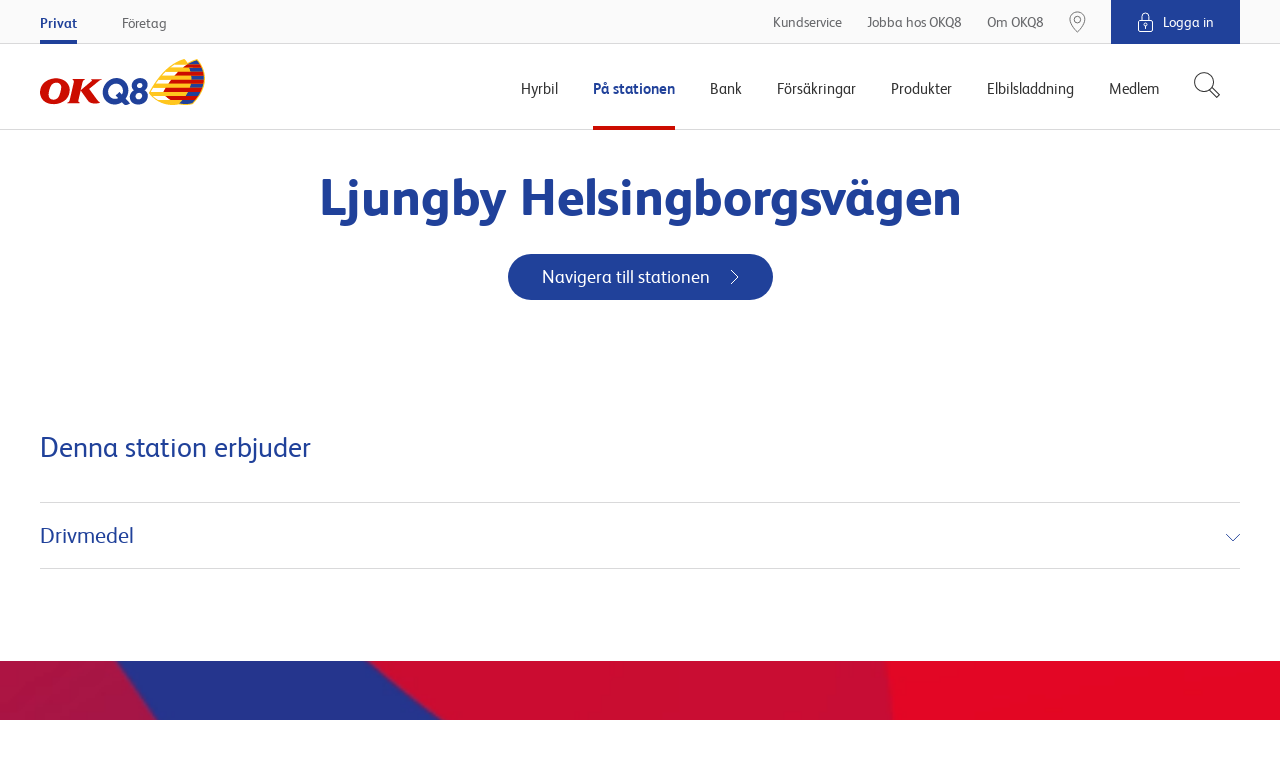

--- FILE ---
content_type: text/html; charset=utf-8
request_url: https://www.okq8.se/pa-stationen/bensinstationer/ljungby-helsingborgsvagen/
body_size: 12506
content:

        <!DOCTYPE html>
        <html lang="sv-SE">
        <head>
            <meta charset="utf-8">
            <meta http-equiv="X-UA-Compatible" content="IE=edge, chrome=1">
            <meta name="theme-color" content="#fff" />
            <link rel="manifest" href="/manifest-okq8.json" />
            <meta name="viewport" content="width=device-width, initial-scale=1, shrink-to-fit=no">

            

		        <meta property="og:url" content="https://www.okq8.se:443/pa-stationen/bensinstationer/ljungby-helsingborgsvagen/" />
		        <meta property="og:image" content="https://www.okq8.se:443/~/media/images/okq8_scandinavia_logo.png" />
			<meta name="twitter:url" content="https://www.okq8.se:443/pa-stationen/bensinstationer/ljungby-helsingborgsvagen/"/>
			<meta name="twitter:image" content="https://www.okq8.se:443/~/media/images/okq8_scandinavia_logo.png"/>
			<meta name="searchTab" content="None"/>
			<meta name="searchCategory" content="None"/>


            <link rel="canonical" href="https://www.okq8.se/pa-stationen/bensinstationer/ljungby-helsingborgsvagen/"/>

            <link rel="shortcut icon" href="/Content/gfx/okq8/okq8.ico">

            

<title>Ljungby Helsingborgsvägen</title>

        <link rel="apple-touch-icon-precomposed" sizes="57x57" href="/Content/gfx/okq8/browser/apple-touch-icon-57x57.png" />
        <link rel="apple-touch-icon-precomposed" sizes="114x114" href="/Content/gfx/okq8/browser/apple-touch-icon-114x114.png" />
        <link rel="apple-touch-icon-precomposed" sizes="72x72" href="/Content/gfx/okq8/browser/apple-touch-icon-72x72.png" />
        <link rel="apple-touch-icon-precomposed" sizes="144x144" href="/Content/gfx/okq8/browser/apple-touch-icon-144x144.png" />
        <link rel="apple-touch-icon-precomposed" sizes="60x60" href="/Content/gfx/okq8/browser/apple-touch-icon-60x60.png" />
        <link rel="apple-touch-icon-precomposed" sizes="120x120" href="/Content/gfx/okq8/browser/apple-touch-icon-120x120.png" />
        <link rel="apple-touch-icon-precomposed" sizes="76x76" href="/Content/gfx/okq8/browser/apple-touch-icon-76x76.png" />
        <link rel="apple-touch-icon-precomposed" sizes="152x152" href="/Content/gfx/okq8/browser/apple-touch-icon-152x152.png" />
        <link rel="icon" type="image/png" href="/Content/gfx/okq8/browser/favicon-196x196.png" sizes="196x196" />
        <link rel="icon" type="image/png" href="/Content/gfx/okq8/browser/favicon-96x96.png" sizes="96x96" />
        <link rel="icon" type="image/png" href="/Content/gfx/okq8/browser/favicon-32x32.png" sizes="32x32" />
        <link rel="icon" type="image/png" href="/Content/gfx/okq8/browser/favicon-16x16.png" sizes="16x16" />
        <link rel="icon" type="image/png" href="/Content/gfx/okq8/browser/favicon-128.png" sizes="128x128" />
        <meta name="application-name" content="&nbsp;" />
        <meta name="msapplication-TileColor" content="#FFFFFF" />
        <meta name="msapplication-TileImage" content="/Content/gfx/okq8/browser/mstile-144x144.png" />
        <meta name="msapplication-square70x70logo" content="/Content/gfx/okq8/browser/mstile-70x70.png" />
        <meta name="msapplication-square150x150logo" content="/Content/gfx/okq8/browser/mstile-150x150.png" />
        <meta name="msapplication-wide310x150logo" content="/Content/gfx/okq8/browser/mstile-310x150.png" />
        <meta name="msapplication-square310x310logo" content="/Content/gfx/okq8/browser/mstile-310x310.png" />



<link href="/Content/assets/okq8.01b0c074d5851cc08f5a.css" rel="stylesheet"  />            
            

                    <script id="CookieConsent" src="https://policy.app.cookieinformation.com/uc.js" data-culture="SV" type="text/javascript"></script>


            
            <!-- Flown tracking script start -->
<script>
    window.onerror = function (e, n, a, o, t) { var r = new XMLHttpRequest; return r.open("POST", "https://api.flown.dk/api/tracking/", !0), r.setRequestHeader("Content-Type", "application/json"), r.send(JSON.stringify({ flownTrackingID: "f2755ca2938843c9b917e67d97b9ac58", time: (new Date).getTime(), msg: e, error: t || "No error is available", ua: navigator.userAgent, page: window.location, url: n, lineNo: a, columnNo: o })), !1 };
</script>
<!-- Flown tracking script end -->
<!-- Flown SMT script start -->
<script>
// version: 1.7
if(performance&&performance.getEntriesByType){if(document.documentMode){document.onreadystatechange=function(){"complete"===document.readyState&&setTimeout(function(){var e=performance.getEntriesByType("navigation")[0];e&&upload({serverMeasurements:e,isAsync:!1})},100)};var origOpen=XMLHttpRequest.prototype.open;XMLHttpRequest.prototype.open=function(){this.addEventListener("load",function(){var e=performance.getEntries("resource").filter(function(e){return"xmlhttprequest"===e.initiatorType});e[e.length-1].name===this.responseURL&&-1===e[e.length-1].name.indexOf("serverTiming")&&upload({serverMeasurements:e[e.length-1],isAsync:!0})}),origOpen.apply(this,arguments)}}else if(PerformanceObserver){var syncData={};function truncate(e,t){return e.length>t?e.substr(0,t-1)+"&hellip;":e}var observer=new PerformanceObserver(function(e){e.getEntries().forEach(function(e){if(("xmlhttprequest"===e.initiatorType||"fetch"===e.initiatorType)&&-1===e.name.indexOf("serverTiming")){let t={serverMeasurements:e,isAsync:!0};e.duration>=2e3&&upload(t)}"navigation"===e.entryType&&(syncData.serverMeasurements=e,syncData.isAsync=!1,syncData.serverMeasurements.duration>=2500&&upload(syncData)),"first-contentful-paint"===e.name&&(syncData.FCP=e),"largest-contentful-paint"===e.entryType&&(syncData.LCP={duration:e.duration,element:e.element?truncate(e.element.outerHTML,350):"No Element was passed",entryType:e.entryType,id:e.id,loadTime:e.loadTime,name:e.name,renderTime:e.renderTime||e.startTime,size:e.size,startTime:e.startTime,url:e.url})})});observer.observe({entryTypes:["resource","largest-contentful-paint","paint","navigation"]})}function upload(e){var t={flownSMID:"fe41d5c0dc884954904aeb4700f8bfeb",ua:navigator.userAgent,page:window.location,data:e},n=new XMLHttpRequest;n.open("POST","https://api.flown.dk/api/serverTiming/",!0),n.setRequestHeader("Content-Type","application/json"),n.send(JSON.stringify(t))}}
</script>
<!-- Flown SMT script end -->

            
    <!-- Google Tag Manager -->
    <script>
    (function (w, d, s, l, i) {
        w[l] = w[l] || [];
        w[l].push({
            'gtm.start':
                new Date().getTime(),
            event: 'gtm.js'
        });
        var f = d.getElementsByTagName(s)[0],
            j = d.createElement(s),
            dl = l != 'dataLayer' ? '&l=' + l : '';
        j.async = true;
        j.src =
            'https://www.googletagmanager.com/gtm.js?id=' + i + dl;
        f.parentNode.insertBefore(j, f);
    })(window, document, 'script', 'dataLayer', 'GTM-MCQSSF');
    </script>
    <!-- End Google Tag Manager -->
    <!-- product specific GTM code-->
    <script>
        window.addEventListener('CookieInformationConsentGiven',
            function (event) {
                if (CookieInformation.getConsentGivenFor('cookie_cat_statistic') &&
                    CookieInformation.getConsentGivenFor('cookie_cat_marketing')) {
                    (function () {

                        // see Okq8.Shared.Web\Areas\Shared\Views\ProductCatalog\ProductPageMetaData.cshtml
                        if (window.productDataForGTM) {
                            var event = {
                                ecommerce: {
                                    detail: {
                                        products: [window.productDataForGTM]
                                    }
                                }
                            };
                            console.info('pushing to gtm. Product detail page', event);

                            window.dataLayer.push(event);
                        }

                    })();
                }
            },
            false);
    </script>

            


             

                <meta name="VIcurrentDateTime" content="636952369148893064" />

        </head>
        <body>

        

    <!-- Loading of Google Tag Manager if browser has JS disabled -->
    <noscript>
        <iframe src="//www.googletagmanager.com/ns.html?id=GTM-MCQSSF"
                height="0" width="0" style="display:none;visibility:hidden"></iframe>
    </noscript>


        


<div class="topContainer js-topContainer">
    <header class="primaryHeader js-header" role="banner">
        <div class="primaryHeader-mobileBar">
            <div class="wrapper primaryHeader-wrapper">
                <div class="primaryHeader-mobileBarInner">
                    <a class="primaryHeader-logo" target="_self" href="/">
                    <span class="u-hiddenVisually">OKQ8.se</span>
                    </a>

                    <div class="primaryHeader-mobileBarBtnsWrapper">
                        <a href="/pa-stationen/bensinstationer/" class="primaryHeader-btn primaryHeader-btn--station btn btn--clean js-headerStationBtn">
                            <span class="primaryHeader-btnIcon primaryHeader-btnIcon--station"></span>
                            <span class="primaryHeader-btnText">Hitta oss</span>
                        </a>

                        <button type="button" class="primaryHeader-btn primaryHeader-btn--toggle btn btn--clean js-headerToggleBtn">
                            <span class="primaryHeader-btnIcon">
                                <span class="primaryHeader-hamburger">
                                    <span class="primaryHeader-hamburgerInner"></span>
                                </span>
                            </span>
                            <span class="primaryHeader-btnText">Meny</span>
                        </button>
                    </div>
                </div>
            </div>
        </div>
        <div class="primaryHeader-toggleContainer js-headerToggleContainer">
            <div class="primaryHeader-bottom js-navigation">
                <div class="wrapper primaryHeader-wrapper">
                    <div class="primaryHeader-bottomInner">
                        
                        <a href="/" class="primaryHeader-logo u-sm-hidden">
                            <span class="u-hiddenVisually">OKQ8.se</span>
                        </a>
                        <nav class="primaryHeader-primaryNav primaryNavigation">

                                <div class="primaryHeader-primaryNavLink primaryNavigation-item js-navigationItem ">
                                    <div class="primaryNavigation-itemInner">
                                            <span class="primaryHeader-primaryNavLinkName js-navigationItemButton">Hyrbil</span>
                                            <div role="menu" class="primaryNavigation-list primaryNavigation-list--dropdown primaryNavigation-list--nested js-navigationItemList ">
                                                <button class="btn btn--clean primaryNavigation-backButton u-hidden u-sm-block js-navigationBackButton">
                                                    &#8249; Tillbaka
                                                </button>
                                                <div role="menuitem" class="primaryNavigation-link primaryNavigation-link--main  ">
                                                        <a  href="/hyrbil/"
       target="_self">
        <span>Hyrbil</span>
    </a>

                                                </div>
                                                        <div role="menuitem" class="primaryNavigation-link  ">
                                                                <a  href="/hyrbil/hyra-lastbil/"
       target="_self">
        <span>Hyra lastbil</span>
    </a>

                                                        </div>
                                                        <div role="menuitem" class="primaryNavigation-link  ">
                                                                <a  href="/hyrbil/hyra-slap/"
       target="_self">
        <span>Hyra släp</span>
    </a>

                                                        </div>
                                                        <div role="menuitem" class="primaryNavigation-link  ">
                                                                <a  href="/hyrbil/hyra-minibuss/"
       target="_self">
        <span>Hyra minibuss</span>
    </a>

                                                        </div>
                                                        <div role="menuitem" class="primaryNavigation-link  ">
                                                                <a  href="/hyrbil/bilpool/"
       target="_self">
        <span>Bilpool</span>
    </a>

                                                        </div>
                                                        <div role="menuitem" class="primaryNavigation-link  ">
                                                                <a  href="/hyrbil/populara-hyrbilsstader/"
       target="_self">
        <span>Populära hyrbilsstäder</span>
    </a>

                                                        </div>
                                            </div>
                                    </div>
                                </div>
                                <div class="primaryHeader-primaryNavLink primaryNavigation-item js-navigationItem is-active">
                                    <div class="primaryNavigation-itemInner">
                                            <span class="primaryHeader-primaryNavLinkName js-navigationItemButton">På stationen</span>
                                            <div role="menu" class="primaryNavigation-list primaryNavigation-list--dropdown primaryNavigation-list--nested js-navigationItemList is-visible">
                                                <button class="btn btn--clean primaryNavigation-backButton u-hidden u-sm-block js-navigationBackButton">
                                                    &#8249; Tillbaka
                                                </button>
                                                <div role="menuitem" class="primaryNavigation-link primaryNavigation-link--main  ">
                                                        <a  href="/pa-stationen/"
       target="_self">
        <span>På stationen</span>
    </a>

                                                </div>
                                                        <div role="menuitem" class="primaryNavigation-link  is-active">
                                                                <a  href="/pa-stationen/bensinstationer/"
       target="_self">
        <span>Bensinstationer</span>
    </a>

                                                        </div>
                                                        <div role="menuitem" class="primaryNavigation-link  ">
                                                                <a class="js-navigationItemButton" href="/pa-stationen/bilverkstad/"
       target="_self">
        <span>Bilverkstad</span>
    </a>

                                                            
                                                            <div role="menu" class="primaryNavigation-list primaryNavigation-list--nested primaryNavigation-list--third js-navigationItemList ">
                                                                <button class="btn btn--clean primaryNavigation-backButton js-navigationBackButton">
                                                                    &#8249; På stationen
                                                                </button>
                                                                <div role="menuitem" class="primaryNavigation-link  primaryNavigation-link--main ">
                                                                        <a  href="/pa-stationen/bilverkstad/"
       target="_self">
        <span>Bilverkstad</span>
    </a>

                                                                </div>
                                                                    <div role="menuitem" class="primaryNavigation-link  ">
                                                                            <a  href="/pa-stationen/bilverkstad/hitta-verkstad/"
       target="_self">
        <span>Hitta verkstad</span>
    </a>

                                                                    </div>
                                                            </div>
                                                            
                                                        </div>
                                                        <div role="menuitem" class="primaryNavigation-link  ">
                                                                <a class="js-navigationItemButton" href="/pa-stationen/tvatta-bilen/"
       target="_self">
        <span>Tvätta bilen</span>
    </a>

                                                            
                                                            <div role="menu" class="primaryNavigation-list primaryNavigation-list--nested primaryNavigation-list--third js-navigationItemList ">
                                                                <button class="btn btn--clean primaryNavigation-backButton js-navigationBackButton">
                                                                    &#8249; På stationen
                                                                </button>
                                                                <div role="menuitem" class="primaryNavigation-link  primaryNavigation-link--main ">
                                                                        <a  href="/pa-stationen/tvatta-bilen/"
       target="_self">
        <span>Tvätta bilen</span>
    </a>

                                                                </div>
                                                                    <div role="menuitem" class="primaryNavigation-link  ">
                                                                            <a  href="/pa-stationen/tvatta-bilen/biltvatt/"
       target="_self">
        <span>Biltvätt</span>
    </a>

                                                                    </div>
                                                                    <div role="menuitem" class="primaryNavigation-link  ">
                                                                            <a  href="/pa-stationen/tvatta-bilen/tvatta-sjalv/"
       target="_self">
        <span>Tvätta bilen själv</span>
    </a>

                                                                    </div>
                                                                    <div role="menuitem" class="primaryNavigation-link  ">
                                                                            <a  href="/pa-stationen/tvatta-bilen/snabbtvatt/"
       target="_self">
        <span>Snabbtvätt</span>
    </a>

                                                                    </div>
                                                                    <div role="menuitem" class="primaryNavigation-link  ">
                                                                            <a  href="/pa-stationen/billyft/"
       target="_self">
        <span>Billyft</span>
    </a>

                                                                    </div>
                                                                    <div role="menuitem" class="primaryNavigation-link  ">
                                                                            <a  href="/pa-stationen/tvatta-bilen/hallbar-biltvatt/"
       target="_self">
        <span>Hållbar biltvätt</span>
    </a>

                                                                    </div>
                                                            </div>
                                                            
                                                        </div>
                                                        <div role="menuitem" class="primaryNavigation-link  ">
                                                                <a  href="/elbilsladdning/snabbladdning-elbil/"
       target="_blank">
        <span>Ladda elbil</span>
    </a>

                                                        </div>
                                                        <div role="menuitem" class="primaryNavigation-link  ">
                                                                <a class="js-navigationItemButton" href="/pa-stationen/drivmedel/"
       target="_self">
        <span>Drivmedel</span>
    </a>

                                                            
                                                            <div role="menu" class="primaryNavigation-list primaryNavigation-list--nested primaryNavigation-list--third js-navigationItemList ">
                                                                <button class="btn btn--clean primaryNavigation-backButton js-navigationBackButton">
                                                                    &#8249; På stationen
                                                                </button>
                                                                <div role="menuitem" class="primaryNavigation-link  primaryNavigation-link--main ">
                                                                        <a  href="/pa-stationen/drivmedel/"
       target="_self">
        <span>Drivmedel</span>
    </a>

                                                                </div>
                                                                    <div role="menuitem" class="primaryNavigation-link  ">
                                                                            <a  href="/pa-stationen/drivmedel/diesel/hvo100/"
       target="_self">
        <span>Neste My förnybar diesel (HVO100) </span>
    </a>

                                                                    </div>
                                                                    <div role="menuitem" class="primaryNavigation-link  ">
                                                                            <a  href=""
       target="_self">
        <span>Ladda elbil</span>
    </a>

                                                                    </div>
                                                                    <div role="menuitem" class="primaryNavigation-link  ">
                                                                            <a  href="/pa-stationen/drivmedel/bensin_old/"
       target="_self">
        <span>GoEasy Bensin</span>
    </a>

                                                                    </div>
                                                                    <div role="menuitem" class="primaryNavigation-link  ">
                                                                            <a  href="/pa-stationen/drivmedel/diesel/"
       target="_self">
        <span>Goeasy diesel</span>
    </a>

                                                                    </div>
                                                                    <div role="menuitem" class="primaryNavigation-link  ">
                                                                            <a  href="/pa-stationen/drivmedel/fordongas/"
       target="_self">
        <span>Fordonsgas</span>
    </a>

                                                                    </div>
                                                                    <div role="menuitem" class="primaryNavigation-link  ">
                                                                            <a  href="/pa-stationen/drivmedel/etanol-e85/"
       target="_self">
        <span>Etanol E85</span>
    </a>

                                                                    </div>
                                                                    <div role="menuitem" class="primaryNavigation-link  ">
                                                                            <a  href="/pa-stationen/drivmedel/alkylatbensin/"
       target="_self">
        <span>Alkylatbensin</span>
    </a>

                                                                    </div>
                                                                    <div role="menuitem" class="primaryNavigation-link  ">
                                                                            <a  href="/pa-stationen/drivmedel/diesel/adblue/"
       target="_self">
        <span>AdBlue</span>
    </a>

                                                                    </div>
                                                            </div>
                                                            
                                                        </div>
                                                        <div role="menuitem" class="primaryNavigation-link  ">
                                                                <a class="js-navigationItemButton" href="/pa-stationen/butiken/"
       target="_self">
        <span>Butiken</span>
    </a>

                                                            
                                                            <div role="menu" class="primaryNavigation-list primaryNavigation-list--nested primaryNavigation-list--third js-navigationItemList ">
                                                                <button class="btn btn--clean primaryNavigation-backButton js-navigationBackButton">
                                                                    &#8249; På stationen
                                                                </button>
                                                                <div role="menuitem" class="primaryNavigation-link  primaryNavigation-link--main ">
                                                                        <a  href="/pa-stationen/butiken/"
       target="_self">
        <span>Butiken</span>
    </a>

                                                                </div>
                                                                    <div role="menuitem" class="primaryNavigation-link  ">
                                                                            <a  href="/pa-stationen/butiken/mat-dryck/"
       target="_self">
        <span>Mat och dryck</span>
    </a>

                                                                    </div>
                                                                    <div role="menuitem" class="primaryNavigation-link  ">
                                                                            <a  href="/pa-stationen/butiken/hem-fritid/"
       target="_self">
        <span>Hem och fritid</span>
    </a>

                                                                    </div>
                                                            </div>
                                                            
                                                        </div>
                                                        <div role="menuitem" class="primaryNavigation-link  ">
                                                                <a class="js-navigationItemButton" href="/pa-stationen/dack/"
       target="_self">
        <span>Däck</span>
    </a>

                                                            
                                                            <div role="menu" class="primaryNavigation-list primaryNavigation-list--nested primaryNavigation-list--third js-navigationItemList ">
                                                                <button class="btn btn--clean primaryNavigation-backButton js-navigationBackButton">
                                                                    &#8249; På stationen
                                                                </button>
                                                                <div role="menuitem" class="primaryNavigation-link  primaryNavigation-link--main ">
                                                                        <a  href="/pa-stationen/dack/"
       target="_self">
        <span>Däck</span>
    </a>

                                                                </div>
                                                                    <div role="menuitem" class="primaryNavigation-link  ">
                                                                            <a  href="/pa-stationen/dack/vinterdack/"
       target="_self">
        <span>Vinterdäck</span>
    </a>

                                                                    </div>
                                                                    <div role="menuitem" class="primaryNavigation-link  ">
                                                                            <a  href=""
       target="_self">
        <span>Fälgar</span>
    </a>

                                                                    </div>
                                                                    <div role="menuitem" class="primaryNavigation-link  ">
                                                                            <a  href="/pa-stationen/dack/regler-och-tips/"
       target="_self">
        <span>Regler och tips</span>
    </a>

                                                                    </div>
                                                            </div>
                                                            
                                                        </div>
                                                        <div role="menuitem" class="primaryNavigation-link  ">
                                                                <a class="js-navigationItemButton" href="/pa-stationen/motorolja/"
       target="_self">
        <span>Motorolja</span>
    </a>

                                                            
                                                            <div role="menu" class="primaryNavigation-list primaryNavigation-list--nested primaryNavigation-list--third js-navigationItemList ">
                                                                <button class="btn btn--clean primaryNavigation-backButton js-navigationBackButton">
                                                                    &#8249; På stationen
                                                                </button>
                                                                <div role="menuitem" class="primaryNavigation-link  primaryNavigation-link--main ">
                                                                        <a  href="/pa-stationen/motorolja/"
       target="_self">
        <span>Motorolja</span>
    </a>

                                                                </div>
                                                                    <div role="menuitem" class="primaryNavigation-link  ">
                                                                            <a  href="/pa-stationen/motorolja/oljeguiden-old/"
       target="_self">
        <span>Oljeguiden</span>
    </a>

                                                                    </div>
                                                                    <div role="menuitem" class="primaryNavigation-link  ">
                                                                            <a  href="/pa-stationen/motorolja/oljeoversattaren/"
       target="_self">
        <span>Oljeöversättaren</span>
    </a>

                                                                    </div>
                                                                    <div role="menuitem" class="primaryNavigation-link  ">
                                                                            <a  href="/pa-stationen/motorolja/hjalp/"
       target="_self">
        <span>Rådgivning</span>
    </a>

                                                                    </div>
                                                            </div>
                                                            
                                                        </div>
                                            </div>
                                    </div>
                                </div>
                                <div class="primaryHeader-primaryNavLink primaryNavigation-item js-navigationItem ">
                                    <div class="primaryNavigation-itemInner">
                                            <span class="primaryHeader-primaryNavLinkName js-navigationItemButton">Bank</span>
                                            <div role="menu" class="primaryNavigation-list primaryNavigation-list--dropdown primaryNavigation-list--nested js-navigationItemList ">
                                                <button class="btn btn--clean primaryNavigation-backButton u-hidden u-sm-block js-navigationBackButton">
                                                    &#8249; Tillbaka
                                                </button>
                                                <div role="menuitem" class="primaryNavigation-link primaryNavigation-link--main  ">
                                                        <a  href="/bank/"
       target="_self">
        <span>Bank</span>
    </a>

                                                </div>
                                                        <div role="menuitem" class="primaryNavigation-link  ">
                                                                <a  href="/bank/visa-kreditkort/"
       target="_self">
        <span>VISA Kreditkort</span>
    </a>

                                                        </div>
                                                        <div role="menuitem" class="primaryNavigation-link  ">
                                                                <a  href="/bank/okq8-visa-debit/"
       target="_self">
        <span>VISA Debit</span>
    </a>

                                                        </div>
                                                        <div role="menuitem" class="primaryNavigation-link  ">
                                                                <a  href="/bank/betalkort/"
       target="_self">
        <span>Betalkort</span>
    </a>

                                                        </div>
                                                        <div role="menuitem" class="primaryNavigation-link  ">
                                                                <a  href="/bank/sparra-kort/"
       target="_self">
        <span>Spärra kort</span>
    </a>

                                                        </div>
                                                        <div role="menuitem" class="primaryNavigation-link  ">
                                                                <a  href="https://secure.okq8bank.se/ebank/web/0066/#/ "
       target="_blank">
        <span>Logga in OKQ8 Bank</span>
    </a>

                                                        </div>
                                                        <div role="menuitem" class="primaryNavigation-link  ">
                                                                <a  href="/bank/okq8-betala-senare/"
       target="_self">
        <span>Betala senare</span>
    </a>

                                                        </div>
                                            </div>
                                    </div>
                                </div>
                                <div class="primaryHeader-primaryNavLink primaryNavigation-item js-navigationItem ">
                                    <div class="primaryNavigation-itemInner">
                                            <span class="primaryHeader-primaryNavLinkName js-navigationItemButton">Försäkringar</span>
                                            <div role="menu" class="primaryNavigation-list primaryNavigation-list--dropdown primaryNavigation-list--nested js-navigationItemList ">
                                                <button class="btn btn--clean primaryNavigation-backButton u-hidden u-sm-block js-navigationBackButton">
                                                    &#8249; Tillbaka
                                                </button>
                                                <div role="menuitem" class="primaryNavigation-link primaryNavigation-link--main  ">
                                                        <a  href="/forsakringar/"
       target="_self">
        <span>Försäkringar</span>
    </a>

                                                </div>
                                                        <div role="menuitem" class="primaryNavigation-link  ">
                                                                <a class="js-navigationItemButton" href="/forsakringar/bilforsakring/"
       target="_self">
        <span>Bilförsäkring</span>
    </a>

                                                            
                                                            <div role="menu" class="primaryNavigation-list primaryNavigation-list--nested primaryNavigation-list--third js-navigationItemList ">
                                                                <button class="btn btn--clean primaryNavigation-backButton js-navigationBackButton">
                                                                    &#8249; Försäkringar
                                                                </button>
                                                                <div role="menuitem" class="primaryNavigation-link  primaryNavigation-link--main ">
                                                                        <a  href="/forsakringar/bilforsakring/"
       target="_self">
        <span>Bilförsäkring</span>
    </a>

                                                                </div>
                                                                    <div role="menuitem" class="primaryNavigation-link  ">
                                                                            <a  href="/OKQ8/Forsakringar/Bilforsakring/Helforsakring"
       target="_self">
        <span>Helförsäkring</span>
    </a>

                                                                    </div>
                                                                    <div role="menuitem" class="primaryNavigation-link  ">
                                                                            <a  href="/OKQ8/Forsakringar/Bilforsakring/Halvforsakring"
       target="_self">
        <span>Halvförsäkring</span>
    </a>

                                                                    </div>
                                                                    <div role="menuitem" class="primaryNavigation-link  ">
                                                                            <a  href="/OKQ8/Forsakringar/Bilforsakring/Trafikforsakring"
       target="_self">
        <span>Trafikförsäkring</span>
    </a>

                                                                    </div>
                                                                    <div role="menuitem" class="primaryNavigation-link  ">
                                                                            <a  href="https://www.gjensidige.se/webshop-okq8"
       target="_blank">
        <span>Teckna bilförsäkring</span>
    </a>

                                                                    </div>
                                                                    <div role="menuitem" class="primaryNavigation-link  ">
                                                                            <a  href="/OKQ8/Forsakringar/Bilforsakring/Jamfor"
       target="_self">
        <span>Jämför bilförsäkring</span>
    </a>

                                                                    </div>
                                                            </div>
                                                            
                                                        </div>
                                                        <div role="menuitem" class="primaryNavigation-link  ">
                                                                <a class="js-navigationItemButton" href="/forsakringar/backup-tillaggsforsakring/"
       target="_self">
        <span>Tilläggsförsäkring bil</span>
    </a>

                                                            
                                                            <div role="menu" class="primaryNavigation-list primaryNavigation-list--nested primaryNavigation-list--third js-navigationItemList ">
                                                                <button class="btn btn--clean primaryNavigation-backButton js-navigationBackButton">
                                                                    &#8249; Försäkringar
                                                                </button>
                                                                <div role="menuitem" class="primaryNavigation-link  primaryNavigation-link--main ">
                                                                        <a  href="/forsakringar/backup-tillaggsforsakring/"
       target="_self">
        <span>Tilläggsförsäkring bil</span>
    </a>

                                                                </div>
                                                                    <div role="menuitem" class="primaryNavigation-link  ">
                                                                            <a  href="/forsakringar/backup-tillaggsforsakring/om-backup-bil/"
       target="_self">
        <span>Personbil och lätt lastbil</span>
    </a>

                                                                    </div>
                                                                    <div role="menuitem" class="primaryNavigation-link  ">
                                                                            <a  href="/forsakringar/backup-tillaggsforsakring/om-backup-bil-plus/"
       target="_self">
        <span>Personbil och lätt lastbil Plus</span>
    </a>

                                                                    </div>
                                                                    <div role="menuitem" class="primaryNavigation-link  ">
                                                                            <a  href="/forsakringar/backup-tillaggsforsakring/om-backup-husbil-husvagn/"
       target="_self">
        <span>Husvagn och husbil</span>
    </a>

                                                                    </div>
                                                                    <div role="menuitem" class="primaryNavigation-link  ">
                                                                            <a  href="/forsakringar/backup-tillaggsforsakring/om-backup-mc/"
       target="_self">
        <span>MC och moped</span>
    </a>

                                                                    </div>
                                                            </div>
                                                            
                                                        </div>
                                                        <div role="menuitem" class="primaryNavigation-link  ">
                                                                <a  href="/forsakringar/personforsakring/"
       target="_self">
        <span>Personförsäkring</span>
    </a>

                                                        </div>
                                            </div>
                                    </div>
                                </div>
                                <div class="primaryHeader-primaryNavLink primaryNavigation-item js-navigationItem ">
                                    <div class="primaryNavigation-itemInner">
                                            <span class="primaryHeader-primaryNavLinkName js-navigationItemButton">Produkter</span>
                                            <div role="menu" class="primaryNavigation-list primaryNavigation-list--dropdown primaryNavigation-list--nested js-navigationItemList ">
                                                <button class="btn btn--clean primaryNavigation-backButton u-hidden u-sm-block js-navigationBackButton">
                                                    &#8249; Tillbaka
                                                </button>
                                                <div role="menuitem" class="primaryNavigation-link primaryNavigation-link--main  ">
                                                        <a  href="/produkter/"
       target="_self">
        <span>Produkter</span>
    </a>

                                                </div>
                                                        <div role="menuitem" class="primaryNavigation-link  ">
                                                                <a  href="/produkter/bilprodukter/bilbatterier/"
       target="_self">
        <span>Bilbatterier</span>
    </a>

                                                        </div>
                                                        <div role="menuitem" class="primaryNavigation-link  ">
                                                                <a  href="/produkter/dack-och-falgar/"
       target="_self">
        <span>Däck & fälgar</span>
    </a>

                                                        </div>
                                                        <div role="menuitem" class="primaryNavigation-link  ">
                                                                <a  href="/produkter/gasol/"
       target="_self">
        <span>Gasol</span>
    </a>

                                                        </div>
                                                        <div role="menuitem" class="primaryNavigation-link  ">
                                                                <a  href="/produkter/bilprodukter/billampor/"
       target="_self">
        <span>Billampor</span>
    </a>

                                                        </div>
                                                        <div role="menuitem" class="primaryNavigation-link  ">
                                                                <a  href="/pa-stationen/motorolja/oljeguiden/"
       target="_blank">
        <span>Motorolja</span>
    </a>

                                                        </div>
                                                        <div role="menuitem" class="primaryNavigation-link  ">
                                                                <a  href="/produkter/bilprodukter/torkarblad/"
       target="_self">
        <span>Torkarblad</span>
    </a>

                                                        </div>
                                            </div>
                                    </div>
                                </div>
                                <div class="primaryHeader-primaryNavLink primaryNavigation-item js-navigationItem ">
                                    <div class="primaryNavigation-itemInner">
                                            <span class="primaryHeader-primaryNavLinkName js-navigationItemButton">Elbilsladdning</span>
                                            <div role="menu" class="primaryNavigation-list primaryNavigation-list--dropdown primaryNavigation-list--nested js-navigationItemList ">
                                                <button class="btn btn--clean primaryNavigation-backButton u-hidden u-sm-block js-navigationBackButton">
                                                    &#8249; Tillbaka
                                                </button>
                                                <div role="menuitem" class="primaryNavigation-link primaryNavigation-link--main  ">
                                                        <a  href="/elbilsladdning/"
       target="_self">
        <span>Elbilsladdning</span>
    </a>

                                                </div>
                                                        <div role="menuitem" class="primaryNavigation-link  ">
                                                                <a  href="/elbilsladdning/ladda-pa-vagen/"
       target="_self">
        <span>Ladda på vägen</span>
    </a>

                                                        </div>
                                                        <div role="menuitem" class="primaryNavigation-link  ">
                                                                <a  href="/elbilsladdning/snabbladdning-elbil/"
       target="_self">
        <span>Snabbladdning</span>
    </a>

                                                        </div>
                                            </div>
                                    </div>
                                </div>
                                <div class="primaryHeader-primaryNavLink primaryNavigation-item js-navigationItem ">
                                    <div class="primaryNavigation-itemInner">
                                            <span class="primaryHeader-primaryNavLinkName js-navigationItemButton">Medlem</span>
                                            <div role="menu" class="primaryNavigation-list primaryNavigation-list--dropdown primaryNavigation-list--nested js-navigationItemList ">
                                                <button class="btn btn--clean primaryNavigation-backButton u-hidden u-sm-block js-navigationBackButton">
                                                    &#8249; Tillbaka
                                                </button>
                                                <div role="menuitem" class="primaryNavigation-link primaryNavigation-link--main  ">
                                                        <a  href="/medlem/"
       target="_self">
        <span>Medlem</span>
    </a>

                                                </div>
                                                        <div role="menuitem" class="primaryNavigation-link  ">
                                                                <a  href="/medlem/finansiella-formaner-ansok/"
       target="_self">
        <span>Bli medlem</span>
    </a>

                                                        </div>
                                                        <div role="menuitem" class="primaryNavigation-link  ">
                                                                <a  href="/medlem/partnererbjudanden/"
       target="_self">
        <span>Partnererbjudande</span>
    </a>

                                                        </div>
                                            </div>
                                    </div>
                                </div>
                        </nav>
                            <div class="js-headerSearch primaryHeader-searchWrapper">
                                <button type="button" class="btn btn--clean primaryHeader-secondaryNavLink--search" aria-label="S&#246;k">
                                    <span class="primaryHeader-searchIcon">
                                        <svg width="27" height="27" fill="#333" xmlns="http://www.w3.org/2000/svg"><path fill-rule="evenodd" clip-rule="evenodd" d="M3.709 16.428c-3.49-3.505-3.49-9.188 0-12.694a8.91 8.91 0 0112.639 0c3.437 3.452 3.49 9.016.157 12.532l-.319.32A8.91 8.91 0 013.71 16.43zm11.576 2.123a9.907 9.907 0 01-12.282-1.414c-3.88-3.897-3.88-10.215 0-14.111a9.905 9.905 0 0114.05 0c3.295 3.308 3.792 8.363 1.492 12.198l7.191 7.223.353.354-.353.355-2.58 2.591-.353.355-.353-.355-7.165-7.196zm1.598-1.247l-.714.718 6.634 6.663 1.875-1.884-6.634-6.662-.824.827a10.272 10.272 0 01-.337.338z" /></svg>
                                    </span>
                                </button>
                                <div class="primaryHeader-search u-sm-hidden" aria-hidden="true">
                                    <div class="wrapper primaryHeader-wrapper">
                                        <form method="GET" action="/sok/" class="js-headerSearchForm">
                                            <img src="/Content/gfx/shared/sharedTemplates/utility-icons/other/icon-search-big-grey.svg"
                                                 alt=""
                                                 width="43"
                                                 height="43">
                                            <input type="search"
                                                   autocomplete="off"
                                                   name="q"
                                                   class="primaryHeader-searchInput js-headerSearchInput"
                                                   placeholder="S&#246;k p&#229; OKQ8"
                                                   aria-label="S&#246;k"
                                                   required>
                                            <div class="search-as-you-type-results" data-zeroSearchLabel="Din s&#246;kning gav inga resultat" data-seeAllResultsLabel="Se alla resultat">
                                                <ul></ul>
                                            </div>
                                        </form>
                                        <div class="primaryHeader-search-links">
                                                <ul>
                                                    <li class="headline" id="Mestsökta">
                                                        
                                                        Mest sökta
                                                    </li>
                                                        <li>
                                                            <a href="/pa-stationen/motorolja/oljeguiden/" target="_self">
                                                            <span>
                                                                Oljeguiden
                                                            </span>
                                                            </a>
                                                        </li>
                                                        <li>
                                                            <a href="/medlem/" target="_self">
                                                            <span>
                                                                OK-medlem
                                                            </span>
                                                            </a>
                                                        </li>
                                                        <li>
                                                            <a href="/bank/visa-kreditkort/" target="_self">
                                                            <span>
                                                                OKQ8 VISA
                                                            </span>
                                                            </a>
                                                        </li>
                                                        <li>
                                                            <a href="/pa-stationen/drivmedel/" target="_self">
                                                            <span>
                                                                GoEasy
                                                            </span>
                                                            </a>
                                                        </li>
                                                        <li>
                                                            <a href="/jobba-hos-okq8/" target="_self">
                                                            <span>
                                                                Lediga jobb
                                                            </span>
                                                            </a>
                                                        </li>
                                                </ul>
                                                <ul>
                                                    <li class="headline" id="Genvägar">
                                                        
                                                        Genvägar
                                                    </li>
                                                        <li>
                                                            <a href="/pa-stationen/bensinstationer/" target="_self">
                                                            <span>
                                                                Hitta station
                                                            </span>
                                                            </a>
                                                        </li>
                                                        <li>
                                                            <a href="/hyrbil/" target="_self">
                                                            <span>
                                                                Boka hyrbil
                                                            </span>
                                                            </a>
                                                        </li>
                                                        <li>
                                                            <a href="/bank/" target="_self">
                                                            <span>
                                                                Kort i OKQ8 Bank
                                                            </span>
                                                            </a>
                                                        </li>
                                                        <li>
                                                            <a href="/pa-stationen/manadens-erbjudande/" target="_self">
                                                            <span>
                                                                Månadens erbjudanden
                                                            </span>
                                                            </a>
                                                        </li>
                                                        <li>
                                                            <a href="/forsakringar/backup-tillaggsforsakring/" target="_self">
                                                            <span>
                                                                BackUp försäkring
                                                            </span>
                                                            </a>
                                                        </li>
                                                </ul>
                                                <ul>
                                                    <li class="headline" id="Fåsvarpådinafrågor">
                                                                <span class="icon icon-headset icon--grey"></span>

                                                        Få svar på dina frågor
                                                    </li>
                                                        <li>
                                                            <a href="https://www.okq8.se/kundservice/#/kort-_a_-lan/e-faktura-och-autogiro">
                                                            <span>
                                                                Hur ansluter jag till e-faktura?
                                                            </span>
                                                            </a>
                                                        </li>
                                                        <li>
                                                            <a href="https://www.okq8.se/kundservice/#/elbilsladdning/supersnabbladdning">
                                                            <span>
                                                                Hur kan jag betala för elbilsladdningen?
                                                            </span>
                                                            </a>
                                                        </li>
                                                        <li>
                                                            <a href="https://www.okq8.se/kundservice/#/ok-medlemskap/koppla-betalkort">
                                                            <span>
                                                                Hur kopplar jag ett betalkort till mitt medlemskap?
                                                            </span>
                                                            </a>
                                                        </li>
                                                        <li>
                                                            <a href="https://www.okq8.se/kundservice/#/tvattabonnemang/abonnemang">
                                                            <span>
                                                                Vad ingår i ett tvättabonnemang?
                                                            </span>
                                                            </a>
                                                        </li>
                                                </ul>
                                        </div>
                                    </div>
                                </div>
                            </div>
                        <nav class="primaryHeader-secondaryNav primaryHeader-secondaryNav--service u-hidden u-sm-flex">
    <a class="primaryHeader-secondaryNavLink primaryHeader-secondaryNavItem" href="/kundservice/"
       target="_self">
        <span>Kundservice</span>
    </a>
    <a class="primaryHeader-secondaryNavLink primaryHeader-secondaryNavItem" href="/jobba-hos-okq8/"
       target="_self">
        <span>Jobba hos OKQ8</span>
    </a>
    <a class="primaryHeader-secondaryNavLink primaryHeader-secondaryNavItem" href="/om-okq8/"
       target="_self">
        <span>Om OKQ8</span>
    </a>
                        </nav>
                    </div>
                </div>
            </div>
            <div class="primaryHeader-top">
                    <div class="primaryHeader-search js-headerSearch" aria-hidden="true">
                        <div class="wrapper primaryHeader-wrapper">
                            <form method="GET" action="/sok/" class="js-headerSearchForm">
                                <input type="search"
                                       autocomplete="off"
                                       name="q"
                                       class="primaryHeader-searchInput js-headerSearchInput"
                                       placeholder="S&#246;k p&#229; OKQ8"
                                       aria-label="S&#246;k"
                                       required>
                            </form>
                        </div>
                    </div>
                <div class="wrapper primaryHeader-wrapper">
                    <div class="primaryHeader-topInner">
                            <nav class="primaryHeader-secondaryNav">
<a href="/" class="primaryHeader-secondaryNavLink primaryHeader-secondaryNavLink--department is-active" data-id="{E859AE21-120F-4765-AE71-9A39E04AF6E4}" target="_self">Privat</a><a href="/foretag/" class="primaryHeader-secondaryNavLink primaryHeader-secondaryNavLink--department" data-id="{BBF47136-4677-4F6D-A0A7-AE3377F21955}" target="_self">Företag</a>                            </nav>

                        <nav class="primaryHeader-secondaryNav primaryHeader-secondaryNav--service u-sm-hidden">
    <a class="primaryHeader-secondaryNavLink primaryHeader-secondaryNavItem" href="/kundservice/"
       target="_self">
        <span>Kundservice</span>
    </a>
    <a class="primaryHeader-secondaryNavLink primaryHeader-secondaryNavItem" href="/jobba-hos-okq8/"
       target="_self">
        <span>Jobba hos OKQ8</span>
    </a>
    <a class="primaryHeader-secondaryNavLink primaryHeader-secondaryNavItem" href="/om-okq8/"
       target="_self">
        <span>Om OKQ8</span>
    </a>

                                <a href="/pa-stationen/bensinstationer/" target="_self" class="primaryHeader-secondaryNavLink primaryHeader-secondaryNavLink--pin primaryHeader-secondaryNavItem primaryHeader-secondaryNavItem--noMargin u-sm-hidden">
                                    <img src="/Content/gfx/shared/sharedTemplates/utility-icons/other/icon-pin-desktop.svg" height="22">
                                </a>
                        </nav>
                            <div class="login primaryHeader-secondaryNavItem primaryHeader-secondaryNavItem--noMargin primaryHeader-secondaryNavItem--marginLeft">
                                <span class="login-header">
                                    <img src="/Content/gfx/shared/sharedTemplates/utility-icons/other/icon-lock-white.svg" alt="" class="login-icon">
                                    Logga in
                                </span>
                                <nav class="login-nav">
                                        <a href="https://secure.okq8bank.se/ebank/web/0066/#/ " class="login-navLink" target="_self">OKQ8 Bank</a>
                                        <a href="/foretag/portal/anmalan/" class="login-navLink" target="_blank">F&#246;retagslogin</a>
                                </nav>
                            </div>

                    </div>
                </div>
            </div>
        </div>
    </header>

    
</div>







<script type="application/ld+json">
    {
    "@context": "https://schema.org",
    "@type": "WebSite",
    "url": "https://www.okq8.se/",
    "potentialAction": {
    "@type": "SearchAction",
    "target": "https://www.okq8.se/sok/#/?q={search_term_string}",
    "query-input": "required name=search_term_string"
    }
    }
</script>

        <main class="mainContainer" role="main">
            



            

<article class="shared-module no-height bg-color-white clean" data-item-id="{CE6863F8-C4B9-4742-8341-BFA3EB50026A}">
    <div class="inside-wrapper">
        <div class="crate-container">
            <div class="crate center-text clean-vertical">
                <div class="crate-content bg-color-white">
                    <div class="text">
                        <div class="headline u-marginBottom3">
                            <h1>Ljungby Helsingborgsv&#228;gen</h1>
                        </div>
                        <a class="btn btn-primary" href="http://maps.google.com/maps?directionsmode=driving&amp;daddr=HELSINGBORGSV&#196;GEN 7, LJUNGBY, Sweden" target="_blank">Navigera till stationen</a>
                    </div>
                </div>
            </div>
        </div>
    </div>
</article>



<article class="shared-module no-height bg-color-white">
    <div class="inside-wrapper">
        <div class="crate-container">
            <div class="crate accordion accordion--noBottomMargin">
                <div class="crate-content">
                    <div class="headline u-marginBottom4 u-sm-marginBottom3">
                        <h3>Denna station erbjuder</h3>
                    </div>
                    <ul>
                            <li class='accordion-item'>
                                <a>Drivmedel</a>
                                <div class='accordion-item-content'>
                                    <div class="text no-width clean">
                                        <p class="u-marginBottom3"><a></a></p>
                                        <div class="custom-list-icon grid">
                                                <div class="grid-cell u-sm-sizeFull u-size1of4">
                                                    <div class="custom-list-icon-item">
GoEasy Bensin 95 (E10)                                                    </div>
                                                </div>
                                                <div class="grid-cell u-sm-sizeFull u-size1of4">
                                                    <div class="custom-list-icon-item">
GoEasy Diesel                                                     </div>
                                                </div>
                                                <div class="grid-cell u-sm-sizeFull u-size1of4">
                                                    <div class="custom-list-icon-item">
Neste MY (HVO100)                                                    </div>
                                                </div>
                                        </div>
                                    </div>
                                </div>
                            </li>
                    </ul>
                </div>
            </div>
        </div>
    </div>
</article>

<article class="shared-module no-height columns-two equal-height bg-color-light-grey " style="background-image: url(&#39;/~/media/background-patterns/2-col.png?h=300&amp;amp;la=sv-SE&amp;amp;w=588&#39;)">
    <div class="inside-wrapper">
        <div class="crate-container">
            <div class="crate center-text clean-vertical">
                <div class="crate-content bg-color-white">
                    <div class="text">
                        <h3>
                            Helsingborgsv&#228;gen 7<br />
                            34133 Ljungby
                        </h3>
                        <p>Telefon: 0372-67900</p>
                    </div>
                </div>
            </div>
            <div class="crate center-text clean-vertical">
                <div class="crate-content bg-color-white">
                    <div class="text">
                        <h3>&#214;ppettider</h3>
                        <div class="narrowContainer u-flex u-flexJustifyBetween u-flexExpand u-marginBottom2">
                            <span>
                                    <span class="stationWorkingStatus is-open"></span>
&#214;ppen                            </span>
                            <span>
Obemannad                            </span>
                        </div>
                        <table class="u-flexExpand stationWorkingHours narrowContainer ">
                            <tbody>
                                    <tr>
                                        <td>Vardagar</td>
                                        <td class="u-textNoWrap"> Alltid &#246;ppet</td>
                                    </tr>
                                    <tr>
                                        <td>L&#246;rdag</td>
                                        <td class="u-textNoWrap"> Alltid &#246;ppet</td>
                                    </tr>
                                    <tr>
                                        <td>S&#246;ndag</td>
                                        <td class="u-textNoWrap"> Alltid &#246;ppet</td>
                                    </tr>
                            </tbody>
                        </table>
                    </div>
                </div>
            </div>

        </div>
    </div>
</article>

<article class="shared-module no-height clean-top">
    <div class="inside-wrapper"></div>
</article>





<article class="shared-module no-height">
    <div class="inside-wrapper">
        <div class="crate-container">
            <div class="crate">
                <div class="crate-content">
                    <a class="btn btn-secondary btn-back" href="/pa-stationen/bensinstationer/">Tillbaka till S&#246;k station</a>
                </div>
            </div>
        </div>
    </div>
</article>

        </main>



        



        

    <footer class="primaryFooter">
    <div class="primaryFooter-primaryNavigation js-footerNavigation">
        <div class="wrapper">
            <div class="primaryFooter-primaryNavigationInner">
                <div class="grid">

                             <div class="primaryFooter-primaryNavGridCell grid-cell u-size1of3 u-sm-sizeFull">
                                 <div class="primaryFooter-primaryNavWrapper">
                                     <nav class="primaryFooter-primaryNav">
                                             <div class="primaryFooter-primaryNavTitle js-footerNavigationTitle">
                                                 Popul&#228;rt
                                             </div>

                                         <div class="primaryFooter-primaryNavItems js-footerNavigationItems">
                                                     <a href="/hyrbil/" class="primaryFooter-primaryNavItem" target="_self">
                                                         Boka hyrbil och sl&#228;p
                                                     </a>
                                                     <a href="/pa-stationen/bensinstationer/" class="primaryFooter-primaryNavItem" target="_self">
                                                         S&#246;k station
                                                     </a>
                                                     <a href="/bank/visa-kreditkort/" class="primaryFooter-primaryNavItem" target="_self">
                                                         VISA kreditkort
                                                     </a>
                                                     <a href="/medlem/" class="primaryFooter-primaryNavItem" target="_self">
                                                         Medlem
                                                     </a>
                                                     <a href="/pa-stationen/tvatta-bilen/" class="primaryFooter-primaryNavItem" target="_self">
                                                         Tv&#228;tta bilen
                                                     </a>
                                                     <a href="/pa-stationen/manadens-erbjudande/" class="primaryFooter-primaryNavItem" target="_self">
                                                         M&#229;nadens erbjudande
                                                     </a>
                                         </div>
                                     </nav>
                                 </div>
                             </div>
                             <div class="primaryFooter-primaryNavGridCell grid-cell u-size1of3 u-sm-sizeFull">
                                 <div class="primaryFooter-primaryNavWrapper">
                                     <nav class="primaryFooter-primaryNav">
                                             <div class="primaryFooter-primaryNavTitle js-footerNavigationTitle">
                                                 Om OKQ8
                                             </div>

                                         <div class="primaryFooter-primaryNavItems js-footerNavigationItems">
                                                     <a href="/om-okq8/" class="primaryFooter-primaryNavItem" target="_self">
                                                         Om oss
                                                     </a>
                                                     <a href="/bank/om-okq8-bank/" class="primaryFooter-primaryNavItem" target="_self">
                                                         Om OKQ8 Bank
                                                     </a>
                                                     <a href="/hallbarhet/" class="primaryFooter-primaryNavItem" target="_self">
                                                         Mobilitet med l&#228;gre klimatp&#229;verkan
                                                     </a>
                                                     <a href="/jobba-hos-okq8/" class="primaryFooter-primaryNavItem" target="_self">
                                                         Jobba hos oss
                                                     </a>
                                                     <a href="/om-okq8/press/" class="primaryFooter-primaryNavItem" target="_self">
                                                         Press
                                                     </a>
                                         </div>
                                     </nav>
                                 </div>
                             </div>
                             <div class="primaryFooter-primaryNavGridCell grid-cell u-size1of3 u-sm-sizeFull">
                                 <div class="primaryFooter-primaryNavWrapper">
                                     <nav class="primaryFooter-primaryNav">
                                             <div class="primaryFooter-primaryNavTitle js-footerNavigationTitle">
                                                 Kundservice
                                             </div>

                                         <div class="primaryFooter-primaryNavItems js-footerNavigationItems">
                                                     <a href="/kundservice/?tab%253D1" class="primaryFooter-primaryNavItem" target="_self">
                                                         Fr&#229;gor &amp; svar
                                                     </a>
                                                     <a href="/kundservice/" class="primaryFooter-primaryNavItem" target="_self">
                                                         Kontakta oss
                                                     </a>
                                                     <a href="https://secure.okq8bank.se/ebank/web/0066/#/ " class="primaryFooter-primaryNavItem" target="_self">
                                                         Login OKQ8 Bank
                                                     </a>
                                                     <a href="/bank/sparra-kort/" class="primaryFooter-primaryNavItem" target="_self">
                                                         Sp&#228;rra kort. Tel: 020-65 65 65
                                                     </a>
                                         </div>
                                     </nav>
                                 </div>
                             </div>
                </div>
            </div>
        </div>
    </div>

        <div class="primaryFooter-secondaryNavigation">
            <div class="wrapper">
                <div class="primaryFooter-secondaryNavigationInner">
                    <div class="grid">

                            <div class="grid-cell u-size1of2 u-flex">
                                <nav class="primaryFooter-secondaryNav">

                                        <a class="primaryFooter-secondaryNavItem" href="/personuppgifter/" target="_self">Personuppgifter</a>
                                </nav>
                            </div>

                            <div class="grid-cell u-sizeFill u-flex u-flexJustifyEnd">
                                <div class="primaryFooter-socialLinks">

                                                <a href="https://www.facebook.com/OKQ8/"
                                                   class="primaryFooter-socialLink"
                                                   aria-label="Facebook"
                                                   target="_blank">

                                                    <img src="/~/media/icons-and-pictograms/footer_icons/facebook-icon.svg?la=sv-SE" class="primaryFooter-featureIcon" alt="Facebook" />
                                                </a>
                                                <a href="https://www.linkedin.com/company/okq8/"
                                                   class="primaryFooter-socialLink"
                                                   aria-label="LinkedIn"
                                                   target="_blank">

                                                    <img src="/~/media/icons-and-pictograms/footer_icons/linked-in-icon.svg?la=sv-SE" class="primaryFooter-featureIcon" alt="LinkedIn" />
                                                </a>
                                </div>
                            </div>

                    </div>
                </div>
            </div>
        </div>


        <div class="primaryFooter-copyright">
            <div class="wrapper">
                <p>
OK-Q8 AB │ Sveavägen 155 │ Box 23 900 │ 104 35 Stockholm │ Org. nr: 556027-3244 │ Tel: 08-506 80 000 │ Copyright © 2026                </p>
            </div>
        </div>

    </footer>




        

        <script src="/Content/assets/runtime.bundle.ff46ec06c65a84087e63.js"  ></script>
        <script src="/Content/assets/vendors.bundle.2d306124bece7ac40f31.js"  ></script>

<script src="//maps.googleapis.com/maps/api/js?key=AIzaSyCahZ9fAjx0Bnr2VI9s1g5bO5ghpRr85ic&v=3&libraries=places,geometry" ></script>

        <script src="/Content/assets/shared.bundle.f1224f899fddc3df0b0f.js"  ></script>

        

        

        
        


        </body>
    </html>

